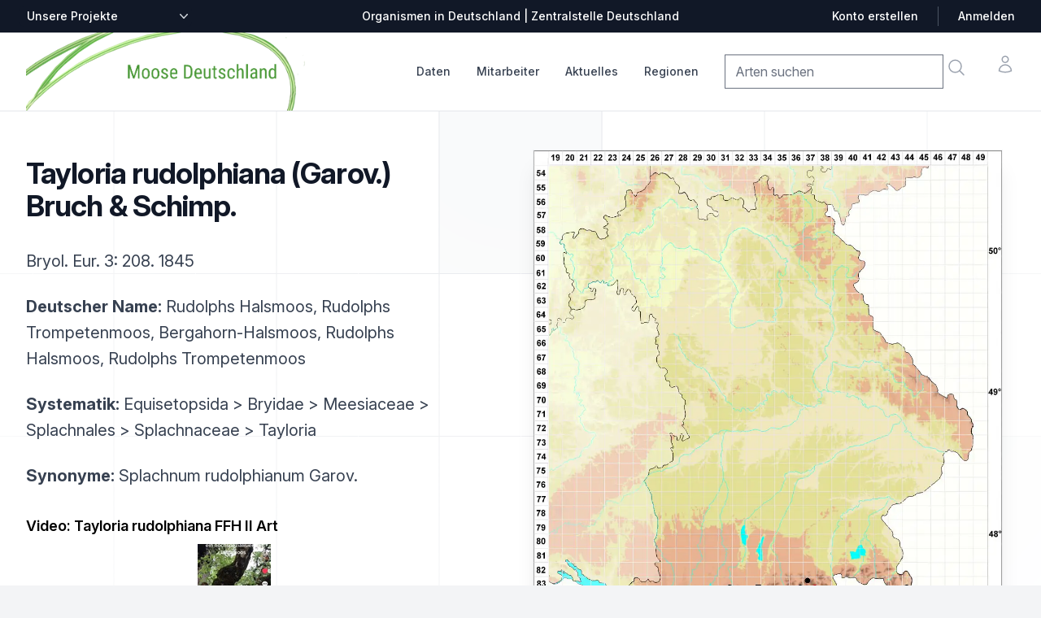

--- FILE ---
content_type: text/html; charset=utf-8
request_url: https://bayern.moose-deutschland.de/organismen/tayloria-rudolphiana-garov-bruch-schimp
body_size: 14168
content:

<!DOCTYPE html>
<html lang="de" class="h-full bg-gray-100">
    <head>
        <title>Verbreitung Tayloria rudolphiana (Garov.) Bruch &amp; Schimp.
             |
            Moose | Verbreitung, Beschreibung | Zentralstelle Deutschland
        </title>
        <link rel="shortcut icon" href="/static/%20img/favicon.ico">
        <meta charset="UTF-8">
        <meta name="viewport" content="width=device-width, initial-scale=1.0">
        <meta http-equiv="X-UA-Compatible" content="ie=edge">
        <meta name="description" content="Die Zentralstelle Deutschland stellt Verbreitungsangaben, Fotos und Beschreibungen zu Arten in Deutschland dar,
                           insbesondere zu Flechten, Moosen und Pilzen.">
        
        

<link rel="stylesheet" href="/static/css/dist/styles.css">




        <link rel="stylesheet" href="https://rsms.me/inter/inter.css">
        <script src=/static/mezzanine/js/jquery-3.4.1.js></script>
        <script src="/static/js/centralstation.js"></script>
    </head>
    <body class="h-full bg-gray-50 font-sans leading-normal tracking-normal">
        <div class="bg-white">
    <!--
    Mobile menu

    Off-canvas menu for mobile, show/hide based on off-canvas menu state.
  -->
    <div id="modalmenu" class="relative z-50 hidden" role="dialog" aria-modal="true">
        <!--
      Off-canvas menu backdrop, show/hide based on off-canvas menu state.

      Entering: "transition-opacity ease-linear duration-300"
        From: "opacity-0"
        To: "opacity-100"
      Leaving: "transition-opacity ease-linear duration-300"
        From: "opacity-100"
        To: "opacity-0"
    -->
        <div class="fixed inset-0 bg-black bg-opacity-25"></div>

        <div class="fixed inset-0 z-40 flex">
            <!--
        Off-canvas menu, show/hide based on off-canvas menu state.

        Entering: "transition ease-in-out duration-300 transform"
          From: "-translate-x-full"
          To: "translate-x-0"
        Leaving: "transition ease-in-out duration-300 transform"
          From: "translate-x-0"
          To: "-translate-x-full"
      -->
            <div class="relative flex w-full max-w-xs flex-col overflow-y-auto bg-white pb-12 shadow-xl">
                <div class="flex px-4 pb-2 pt-5">
                    <button type="button"
                        class="-m-2 inline-flex items-center justify-center rounded-md p-2 text-gray-400"
                        onclick="mM = getElementById('modalmenu'); mM.classList.toggle('hidden'); return false;">
                        <span class="sr-only">Close menu</span>
                        <svg class="h-6 w-6" fill="none" viewBox="0 0 24 24" stroke-width="1.5" stroke="currentColor"
                            aria-hidden="true">
                            <path stroke-linecap="round" stroke-linejoin="round" d="M6 18L18 6M6 6l12 12" />
                        </svg>
                    </button>
                </div>

                <!-- Links -->
                <div class="mt-2">
                    <div class="border-b border-gray-200">
                        <div class="-mb-px flex space-x-8 px-4" aria-orientation="horizontal" role="tablist">
                            <!-- Selected: "border-indigo-600 text-indigo-600", Not Selected: "border-transparent text-gray-900" -->
                            <button id="tabs-1-tab-1"
                                class="border-transparent text-gray-900 flex-1 whitespace-nowrap border-b-2 px-1 py-4 text-base font-medium"
                                aria-controls="tabs-1-panel-1" role="tab" type="button"><a
                                    href="/organismen/">Checkliste</a></button>
                            <!-- Selected: "border-indigo-600 text-indigo-600", Not Selected: "border-transparent text-gray-900" -->
                            <button id="tabs-1-tab-2"
                                class="border-transparent text-gray-900 flex-1 whitespace-nowrap border-b-2 px-1 py-4 text-base font-medium"
                                aria-controls="tabs-1-panel-2" role="tab" type="button"><a
                                    href="/mitarbeiter/">Mitarbeiter</a></button>
                        </div>
                    </div>

                    <!-- 'Women' tab panel, show/hide based on tab state. -->
                    <div id="tabs-1-panel-1" class="space-y-12 px-4 pb-6 pt-10" aria-labelledby="tabs-1-tab-1"
                        role="tabpanel" tabindex="0">
                        <div class="grid grid-cols-1 items-start gap-x-6 gap-y-10">
                            <div class="grid grid-cols-1 gap-x-6 gap-y-10">

                                <div>
                                    <p id="mobile-brand-heading" class="font-medium text-gray-900">Daten</p>
                                    <ul role="list" aria-labelledby="mobile-brand-heading" class="mt-6 space-y-6">
                                        <li class="flex">
                                            <a href="/organismen/" class="text-gray-500">Checkliste</a>
                                        </li>
                                        <li class="flex">
                                            <a href="/daten/summenkarten/" class="text-gray-500">Summenkarten</a>
                                        </li>
                                        <li class="flex">
                                            <a href="/daten/bearbeitungsstand" class="text-gray-500">Bearbeitungsstand</a>
                                        </li>
                                    </ul>
                                </div>


                                <div class="grid grid-cols-1 gap-x-6 gap-y-10">
                                    <div>
                                        <p id="mobile-collection-heading" class="font-medium text-gray-900">Das Projekt
                                        </p>
                                        <ul role="list" aria-labelledby="mobile-collection-heading"
                                            class="mt-6 space-y-6">
                                            <li class="flex">
                                                <a href="/mitarbeiter/" class="text-gray-500">Mitarbeiter</a>
                                            </li>
                                            <li class="flex">
                                                <a href="/artikel/unterstuetzen/" class="text-gray-500">
                                                    Mitmachen: Kartieren &amp; Daten pflegen
                                                </a>
                                            </li>
                                            <li class="flex">
                                                <a href="/mitarbeiter/was-f%C3%BCr-aufgaben-hat-ein-regionalstellenleiter/" class="text-gray-500">
                                                    Aufgaben der Regionalstellenleiter
                                                </a>
                                            </li>

                                        </ul>
                                    </div>
                                </div>

                                <div class="grid grid-cols-1 gap-x-6 gap-y-10">
                                    <div>
                                        <p id="mobile-collection-heading" class="font-medium text-gray-900">
                                        Aktuelles
                                        </p>
                                        <ul role="list" aria-labelledby="mobile-collection-heading"
                                            class="mt-6 space-y-6">
                                            <li class="flex">
                    <a href="/artikel/thema/video/" class="text-gray-500"
                      >Videos</a
                    >
                                            </li>
                                            <li class="flex">
                    <a href="/artikel/thema/exkursion/" class="text-gray-500"
                      >Exkursionen</a
                    >
                                            </li>
                                            <li class="flex">
                    <a href="/artikel/thema/video/" class="text-gray-500"
                      >Aktuelles</a
                    >
                                            </li>
                       <!--                     <li class="flex">
                    <a href="/artikel/thema/medienberichte/" class="text-gray-500"
                      >Medienberichte</a
                    >-->
                                            </li>
                                            <li class="flex">
                    <a href="/artikel/thema/ankündigung/" class="text-gray-500"
                      >Ankündigungen</a
                    >
                                            </li>
<!--                                            <li class="flex">
                    <a href="/artikel/thema/bestimmung-tipps/" class="text-gray-500"
                      >Bestimmung / Tipps</a
                    >-->
                                            </li>
                                            </li>


                                            <li class="flex">
                                                <a href="/artikel/thema/angebote/"
                                                class="text-gray-500">Angebote / Verkäufe</a>
                                            </li>
                                        </ul>
                                    </div>
                                </div>

                                <div>
                                    <p id="mobile-featured-heading-0" class="font-medium text-gray-900">Tabellen &
                                        Listen</p>
                                    <ul role="list" aria-labelledby="mobile-featured-heading-0" class="mt-6 space-y-6">
                                        <li class="flex">
                                            <a href="/downloads/fehllisten/arten" class="text-gray-500">Fehlliste Arten</a>
                                        </li>
                                        <li class="flex">
                                            <a href="/dokumente/tabellen/downloads/" class="text-gray-500">Downloads</a>
                                        </li>
                                    </ul>
                                </div>

                            </div>
                        </div>
                    </div>
                </div>

                <div class="space-y-6 border-t border-gray-200 px-4 py-6">
                    <form>
                        <div class="inline-block">
                            <label for="mobile-currency" class="sr-only">Zentralstellen-Projekte</label>
                            <div
                                class="group relative -ml-2 rounded-md border-transparent focus-within:ring-2 focus-within:ring-white">
                                <select id="mobile-other-projects" name="other-projects"
                        onchange="addr=$('#mobile-other-projects').val();if (addr != '') window.location=addr;return true;"
                                    class="flex items-center rounded-md border-transparent bg-none py-0.5 pl-2 pr-5 text-sm font-medium text-gray-700 focus:border-transparent focus:outline-none focus:ring-0 group-hover:text-gray-800">
                        <option>Unsere Projekte</option>
					<option value="https://bayern.moose-deutschland.de/">Moose</option>
					<option value="https://bayern.flechten-deutschland.de/">Flechten</option>
					<option value="https://www.pilze-deutschland.de/">Pilze (DGfM e. V.)</option>
					<option value="https://www.pilze-ammersee.de/">Pilze (BMG e. V.)</option>
					<option value="/artikel/unterstuetzen/">Daten erfassen
                                </select>
                                <div class="pointer-events-none absolute inset-y-0 right-0 flex items-center">
                                    <svg class="h-5 w-5 text-gray-500" viewBox="0 0 20 20" fill="currentColor"
                                        aria-hidden="true">
                                        <path fill-rule="evenodd"
                                            d="M5.23 7.21a.75.75 0 011.06.02L10 11.168l3.71-3.938a.75.75 0 111.08 1.04l-4.25 4.5a.75.75 0 01-1.08 0l-4.25-4.5a.75.75 0 01.02-1.06z"
                                            clip-rule="evenodd" />
                                    </svg>
                                </div>
                            </div>
                        </div>
                    </form>
                </div>
            </div>
        </div>
    </div>

        <header class="relative z-0">
            <!-- Top navigation -->
<div class="bg-gray-900">
    <div class="mx-auto flex h-10 max-w-7xl items-center justify-between px-4 sm:px-6 lg:px-8">
        <form class="hidden lg:block lg:flex-1">
            <div class="flex">
                <label for="desktop-currency" class="sr-only">Zentralstellen-Projekte</label>
                <div
                    class="group relative -ml-2 rounded-md border-transparent bg-gray-900 focus-within:ring-2 focus-within:ring-white">
                    <select id="other-projects" name="other_projects"
                        onchange="addr=$('#other-projects').val();if (addr != '') window.location=addr;return true;"
                        class="flex items-center rounded-md border-transparent bg-gray-900 bg-none py-0.5 pl-2 pr-5 text-sm font-medium text-white focus:border-transparent focus:outline-none focus:ring-0 group-hover:text-gray-100">
                        <option>Unsere Projekte</option>
                        <option value="https://bayern.moose-deutschland.de/">Moose</option>
                        <option value="https://bayern.flechten-deutschland.de/">Flechten</option>
                        <option value="https://www.pilze-deutschland.de/">Pilze (DGfM e. V.)</option>
                        <option value="https://www.pilze-ammersee.de/">Pilze (BMG e. V.)</option>
                        <option value="/artikel/unterstuetzen/">Daten erfassen
                        </option>
                        <option value="https://www.zentralstelle-deutschland.de/zd/">Zentralstelle Deutschland</option>
                    </select>
                    <div class="pointer-events-none absolute inset-y-0 right-0 flex items-center">
                        <svg class="h-5 w-5 text-gray-300" viewBox="0 0 20 20" fill="currentColor" aria-hidden="true">
                            <path fill-rule="evenodd"
                                d="M5.23 7.21a.75.75 0 011.06.02L10 11.168l3.71-3.938a.75.75 0 111.08 1.04l-4.25 4.5a.75.75 0 01-1.08 0l-4.25-4.5a.75.75 0 01.02-1.06z"
                                clip-rule="evenodd" />
                        </svg>
                    </div>
                </div>
            </div>
        </form>

        <p class="flex-1 text-center text-sm font-medium text-white lg:flex-none">Organismen in Deutschland |
            Zentralstelle Deutschland</p>

        <div class="hidden lg:flex lg:flex-1 lg:items-center lg:justify-end lg:space-x-6">
            <a href="/artikel/anmeldung/"
                class="text-sm font-medium text-white hover:text-gray-100">Konto erstellen</a>
            <span class="h-6 w-px bg-gray-600" aria-hidden="true"></span>
            <a href="/artikel/anmeldung/"
                class="text-sm font-medium text-white hover:text-gray-100">Anmelden</a>
        </div>
    </div>
</div>

        </header>
        <main class="z-10">
            <nav aria-label="Top">
                <!-- Secondary navigation -->
<div class="bg-white">
  <div class="border-b border-gray-200">
    <div class="mx-auto max-w-7xl px-4 sm:px-6 lg:px-8">
      <div class="flex h-24 items-center justify-between">
        <!-- Mobile menu and search (lg-) -->
        <div class="flex flex-1 items-center lg:hidden">
          <!-- Mobile menu toggle, controls the 'mobileMenuOpen' state. -->
          <button
            type="button"
            class="-ml-2 rounded-md bg-white p-2 text-gray-400"
            onclick="mM = getElementById('modalmenu'); mM.classList.toggle('hidden'); return false;"
          >
            <span class="sr-only">Open menu</span>
            <svg
              class="h-6 w-6"
              fill="none"
              viewBox="0 0 24 24"
              stroke-width="1.5"
              stroke="currentColor"
              aria-hidden="true"
            >
              <path
                stroke-linecap="round"
                stroke-linejoin="round"
                d="M3.75 6.75h16.5M3.75 12h16.5m-16.5 5.25h16.5"
              />
            </svg>
          </button>

          <!-- Search -->
                  <form id="mobile-search"
                    action="/organismen/"
                    class="navbar-search pull-right input-append"
                  >
                    <input
                      class="search-query"
                      placeholder="Arten suchen"
                      type="text"
                      name="qstring"
                      value=""
                    />
                  </form>
          <a onclick="document.getElementById('mobile-search').submit();return false;"
            class="ml-2 p-2 text-gray-400 hover:text-gray-500"
          >
            <span class="sr-only">Suche</span>
            <svg
              class="h-6 w-6"
              fill="none"
              viewBox="0 0 24 24"
              stroke-width="1.5"
              stroke="currentColor"
              aria-hidden="true"
            >
              <path
                stroke-linecap="round"
                stroke-linejoin="round"
                d="M21 21l-5.197-5.197m0 0A7.5 7.5 0 105.196 5.196a7.5 7.5 0 0010.607 10.607z"
              />
            </svg>
          </a>
        </div>

        <!-- Logo (lg-) -->
        <a href="/" class="lg:hidden">
          <span class="sr-only">Zentralstelle Deutschland</span>
          <img
            class="h-7"
            isrc="/static/img/logo_z_greentrans__150.png"
            src="/static/img/logo-moose-icon.png"
            alt="Logo Zentralstelle Deutschland"
            class="h-8 w-auto"
          />
        </a>

        <!-- Logo (lg+) -->
        <div class="hidden lg:flex grow lg:items-center">
          <a href="/">
            <span class="sr-only">Startseite</span>
            <img
              class="h-24 w-auto"
              src="/static/img/logo-moose-deutschland.png"
              alt="Logo Zentralstelle Deutschland"
            />
          </a>
        </div>

        <div class="hidden h-full lg:flex">
          <!-- Mega menus -->
          <div class="ml-8">
            <div class="flex h-full justify-center space-x-8">
              <div class="flex">
                <div class="relative flex">
                  <!-- Item active: "border-indigo-600 text-indigo-600", Item inactive: "border-transparent text-gray-700 hover:text-gray-800" -->
                  <button
                    type="button"
                    onclick="$('#datamenu').toggle();$('#mitarbeiter-menu').hide();$('#aktuelles-menu').hide();$('#regionen-menu').hide();return false;"
                    class="border-transparent text-gray-700 hover:text-gray-800 relative z-10 -mb-px flex items-center border-b-2 pt-px text-sm font-medium transition-colors duration-200 ease-out"
                    aria-expanded="false"
                  >
                    Daten
                  </button>
                </div>
                <div
                  id="datamenu"
                  class="absolute left-1/2 z-999 mt-20 flex w-screen max-w-min -translate-x-1/2 px-4 hidden z-50"
                >
                  <div
                    class="w-56 shrink bg-white p-4 text-sm font-semibold leading-6 text-gray-900 shadow-lg ring-1 ring-gray-900/5"
                  >
                    <a
                      href="/organismen/"
                      class="block p-2 hover:text-indigo-600"
                      >Checkliste</a
                    >
                    <a
                      href="/daten/summenkarten/"
                      class="block p-2 hover:text-indigo-600"
                      >Summenkarten</a
                    >
                    <a
                      href="/daten/bearbeitungsstand"
                      class="block p-2 hover:text-indigo-600"
                      >Bearbeitungsstand</a
                    >
                    <a
                      href="/daten/literatur/"
                      class="block p-2 hover:text-indigo-600"
                      >Literaturnachweise</a
                    >
                    <a
                      href="/daten/herbaria/"
                      class="block p-2 hover:text-indigo-600"
                      >Herbare</a
                    >
                    <a
                      href="/daten/gelaendelisten/"
                      class="block p-2 hover:text-indigo-600"
                      >Geländelisten</a
                    >
                  </div>
                </div>
              </div>
              <div class="flex">
                <div class="relative flex">
                  <!-- Item active: "border-indigo-600 text-indigo-600", Item inactive: "border-transparent text-gray-700 hover:text-gray-800" -->
                  <button
                    type="button"
                    onclick="$('#datamenu').hide();$('#mitarbeiter-menu').toggle();$('#aktuelles-menu').hide();$('#regionen-menu').hide();return false;"
                    class="border-transparent text-gray-700 hover:text-gray-800 relative z-10 -mb-px flex items-center border-b-2 pt-px text-sm font-medium transition-colors duration-200 ease-out"
                    aria-expanded="false"
                  >
                    Mitarbeiter
                  </button>
                </div>
                <div
                  id="mitarbeiter-menu"
                  class="absolute left-1/2 z-999 mt-20 flex w-screen max-w-min -translate-x-1/2 px-4 hidden z-50"
                >
                  <div
                    class="w-56 shrink bg-white p-4 text-sm font-semibold leading-6 text-gray-900 shadow-lg ring-1 ring-gray-900/5"
                  >
                    <a
                      href="/mitarbeiter/regionalstellenleiter/4"
                      class="block p-2 hover:text-indigo-600"
                      >Regionalstellenleiter</a
                    >
                    <a
                      href="/mitarbeiter/"
                      class="block p-2 hover:text-indigo-600"
                      >Mitwirkende</a
                    >
                    <a
                      href="/mitarbeiter/fotografen/3"
                      class="block p-2 hover:text-indigo-600"
                      >Fotografen</a
                    >
                    <a
                      href="/artikel/unterstuetzen/"
                      class="block p-2 hover:text-indigo-600"
                      >Mitmachen: Kartieren &amp; Daten pflegen</a
                    >
                    <a
                      class="block p-2 hover:text-indigo-600"
                      href="/mitarbeiter/was-f%C3%BCr-aufgaben-hat-ein-regionalstellenleiter/"
                      >Aufgaben der Regionalstellenleiter</a
                    >
                  </div>
                </div>
              </div>
              <div class="flex">
                <div class="relative flex">
                  <!-- Item active: "border-indigo-600 text-indigo-600", Item inactive: "border-transparent text-gray-700 hover:text-gray-800" -->
                  <button
                    type="button"
                    onclick="$('#datamenu').hide();$('#mitarbeiter-menu').hide();$('#aktuelles-menu').toggle();$('#regionen-menu').hide();return false;"
                    class="border-transparent text-gray-700 hover:text-gray-800 relative z-10 -mb-px flex items-center border-b-2 pt-px text-sm font-medium transition-colors duration-200 ease-out"
                    aria-expanded="false"
                  >
                    Aktuelles
                  </button>
                </div>
                <div
                  id="aktuelles-menu"
                  class="absolute left-1/2 z-999 mt-20 flex w-screen max-w-min -translate-x-1/2 px-4 hidden z-50"
                >
                  <div
                    class="w-56 shrink bg-white p-4 text-sm font-semibold leading-6 text-gray-900 shadow-lg ring-1 ring-gray-900/5"
                  >
                    <a href="/artikel/thema/video/" class="block p-2 hover:text-indigo-600"
                      >Videos</a
                    >
                    <a href="/artikel/thema/exkursion/" class="block p-2 hover:text-indigo-600"
                      >Exkursionen</a
                    >
                    <a href="/artikel/thema/aktuelles/" class="block p-2 hover:text-indigo-600"
                      >Aktuelles</a>
                    <a href="/artikel/thema/ankündigung/" class="block p-2 hover:text-indigo-600"
                      >Ankündigungen</a
                    >
                    <a href="/artikel/thema/angebote/" class="block p-2 hover:text-indigo-600"
                      >Angebote / Verkäufe</a
                    >
                    <a href="/artikel/" class="block p-2 hover:text-indigo-600"
                      >Alle</a
                    >
                  </div>
                </div>
              </div>

              <div class="flex">
                <div class="relative flex">
                  <!-- Item active: "border-indigo-600 text-indigo-600", Item inactive: "border-transparent text-gray-700 hover:text-gray-800" -->
                  <button
                    type="button"
                    onclick="$('#datamenu').hide();$('#mitarbeiter-menu').hide();$('#aktuelles-menu').hide();$('#regionen-menu').toggle();return false;"
                    class="border-transparent text-gray-700 hover:text-gray-800 relative z-10 -mb-px flex items-center border-b-2 pt-px text-sm font-medium transition-colors duration-200 ease-out"
                    aria-expanded="false"
                  >
                    Regionen
                  </button>
                </div>
                <div
                  id="regionen-menu"
                  class="absolute left-1/2 z-999 mt-20 flex w-screen max-w-min -translate-x-1/2 px-4 hidden z-50"
                >
                  <div
                    class="w-56 shrink bg-white p-4 text-sm font-semibold leading-6 text-gray-900 shadow-lg ring-1 ring-gray-900/5"
                  >
                    <a
                      class="block p-2 hover:text-indigo-600"
                      href="https://baden-wuerttemberg.moose-deutschland.de/"
                      >Baden-Württemberg</a
                    >
                    <a
                      class="block p-2 hover:text-indigo-600"
                      href="https://bayern.moose-deutschland.de/"
                      >Bayern</a
                    >
                    <a
                      class="block p-2 hover:text-indigo-600"
                      href="https://allgaeu.moose-deutschland.de/"
                      >Allgäu</a
                    >
                    <a
                      class="block p-2 hover:text-indigo-600"
                      href="https://thueringen.moose-deutschland.de/"
                      >Thüringen</a
                    >
                    <a
                      class="block p-2 hover:text-indigo-600"
                      href="https://www.moose-deutschland.de/"
                      >Bundesgebiet</a
                    >
                  </div>
                </div>
              </div>
            </div>
          </div>

          <div class="flex flex-1 items-center justify-end">
            <div class="flex items-center lg:ml-8">
              <div class="flex space-x-8">
                <div class="hidden lg:flex">
                  <form id="desktop-search"
                    action="/organismen/"
                    class="navbar-search pull-right input-append"
                  >
                    <input
                      class="search-query"
                      placeholder="Arten suchen"
                      type="text"
                      name="qstring"
                      value=""
                    />
                  </form>
                  <a onclick="document.getElementById('desktop-search').submit();return false;"
                    class="-m-1 p-2 text-gray-400 hover:text-gray-500"
                  >
                    <span class="sr-only">Suche</span>
                    <svg
                      class="h-6 w-6"
                      fill="none"
                      viewBox="0 0 24 24"
                      stroke-width="1.5"
                      stroke="currentColor"
                      aria-hidden="true"
                    >
                      <path
                        stroke-linecap="round"
                        stroke-linejoin="round"
                        d="M21 21l-5.197-5.197m0 0A7.5 7.5 0 105.196 5.196a7.5 7.5 0 0010.607 10.607z"
                      />
                    </svg>
                  </a>
                </div>

                <div class="flex">
                  <a
                    href="#"
                    class="-m-2 p-2 text-gray-400 hover:text-gray-500"
                  >
                    <span class="sr-only">Konto</span>
                    <svg
                      class="h-6 w-6"
                      fill="none"
                      viewBox="0 0 24 24"
                      stroke-width="1.5"
                      stroke="currentColor"
                      aria-hidden="true"
                    >
                      <path
                        stroke-linecap="round"
                        stroke-linejoin="round"
                        d="M15.75 6a3.75 3.75 0 11-7.5 0 3.75 3.75 0 017.5 0zM4.501 20.118a7.5 7.5 0 0114.998 0A17.933 17.933 0 0112 21.75c-2.676 0-5.216-.584-7.499-1.632z"
                      />
                    </svg>
                  </a>
                </div>
              </div>
            </div>
          </div>
        </div>
      </div>
    </div>
  </div>
</div>

            </nav>
            

<div class="relative isolate overflow-hidden bg-white px-6 py-8 sm:py-12 lg:overflow-visible lg:px-0">
    <div class="absolute inset-0 overflow-hidden">
        <svg class="absolute left-[max(50%,25rem)] top-0 h-[64rem] w-[128rem] -translate-x-1/2 stroke-gray-200 [mask-image:radial-gradient(64rem_64rem_at_top,white,transparent)]"
            aria-hidden="true">
            <defs>
                <pattern id="e813992c-7d03-4cc4-a2bd-151760b470a0" width="200" height="200" x="50%" y="-1"
                    patternUnits="userSpaceOnUse">
                    <path d="M100 200V.5M.5 .5H200" fill="none" />
                </pattern>
            </defs>
            <svg x="50%" y="-1" class="overflow-visible fill-gray-50">
                <path
                    d="M-100.5 0h201v201h-201Z M699.5 0h201v201h-201Z M499.5 400h201v201h-201Z M-300.5 600h201v201h-201Z"
                    stroke-width="0" />
            </svg>
            <rect width="100%" height="100%" stroke-width="0" fill="url(#e813992c-7d03-4cc4-a2bd-151760b470a0)" />
        </svg>
    </div>
    <div
        class="relative mx-auto grid max-w-2xl grid-cols-1 gap-x-8 gap-y-16 lg:mx-0 lg:max-w-none lg:grid-cols-2 lg:items-start lg:gap-y-10">

        

<div
    class="lg:col-span-2 lg:col-start-1 lg:row-start-1 lg:mx-auto lg:grid lg:w-full lg:max-w-7xl lg:grid-cols-2 lg:gap-x-8 lg:px-8">
    <div class="lg:pr-4">
        <div class="lg:max-w-lg">
            <h1 class="mt-2 text-3xl font-bold tracking-tight text-gray-900 sm:text-4xl">Tayloria rudolphiana (Garov.) Bruch &amp; Schimp.</h1>
            <h2></h2>
            
            
            
            <p class="mt-6 text-xl leading-8 text-gray-700">
                
                
                Bryol. Eur. 3: 208. 1845
                
            </p>
            
            
            
            
            
            
            
            

            <p class="mt-6 text-xl leading-8 text-gray-700">
                <strong>Deutscher Name:</strong> Rudolphs Halsmoos, Rudolphs Trompetenmoos, Bergahorn-Halsmoos, Rudolphs Halsmoos, Rudolphs Trompetenmoos
            </p>

            <p class="mt-6 text-xl leading-8 text-gray-700">
                <strong>Systematik:</strong> 
                Equisetopsida
                 &gt; Bryidae
                 &gt; Meesiaceae
                 &gt; Splachnales
                 &gt; Splachnaceae
                 &gt; Tayloria
            </p>

            
            <p class="mt-6 text-xl leading-8 text-gray-700">
                <strong>Synonyme:</strong>
                Splachnum rudolphianum Garov.
            </p>
            

             
<div class="relative w-full mx-auto mt-8">
  
  <h3 class="text-lg font-semibold">Video: Tayloria rudolphiana FFH II Art</h3>
  <a href="/artikel/tayloria-rudolphiana-ffh-ii-art/">
    <img
      class="mt-2 img-thumbnail pull-left mx-auto max-w-[50%]"
      alt="Tayloria rudolphiana FFH II Art"
      src="/media/uploads/blog/.thumbnails/tayloria_rudolphiana_video.jpeg/tayloria_rudolphiana_video-90x90.jpeg"
    />
  </a>
  
</div>


            

    <div class="relative w-full mx-auto mt-8">
        
        <div class="slide relative">
            <img class="w-full object-cover my-auto"
                src="/media/CACHE/images/taxref_photos/2017_09_29_013814nn/57fbc42588441d25ec892022d98ba53f.webp"
                alt="Standort | Foto von Stefan Gey"
                
                onclick="openModal('/media/CACHE/images/taxref_photos/2017_09_29_013814nn/57fbc42588441d25ec892022d98ba53f.webp')"
            />
            <div class="w-full px-5 py-1 bg-gray-900 text-center text-white">
              
            </div>
        </div>
       
        <div class="slide relative">
            <img class="w-full object-cover my-auto"
                src="/media/CACHE/images/taxref_photos/oldmoose/Tayloria_rudolphiana_Sto_Hinterstein_I_050904/5b89e89ae5ceebf804cb99f5179408f4.webp"
                alt="Standort | Foto von Dr. Oliver Dürhammer"
                loading="lazy"
                onclick="openModal('/media/CACHE/images/taxref_photos/oldmoose/Tayloria_rudolphiana_Sto_Hinterstein_I_050904/5b89e89ae5ceebf804cb99f5179408f4.webp')"
            />
            <div class="w-full px-5 py-1 bg-gray-900 text-center text-white">
              <br/>Hinterstein
            </div>
        </div>
       
        <div class="slide relative">
            <img class="w-full object-cover my-auto"
                src="/media/CACHE/images/taxref_photos/oldmoose/Tayloria_rudolphiana_Hinterstein_klein_0509044/b40d9480b342cd8b37c7449bf9c7e7d2.webp"
                alt="Habitus | Foto von Dr. Oliver Dürhammer"
                loading="lazy"
                onclick="openModal('/media/CACHE/images/taxref_photos/oldmoose/Tayloria_rudolphiana_Hinterstein_klein_0509044/b40d9480b342cd8b37c7449bf9c7e7d2.webp')"
            />
            <div class="w-full px-5 py-1 bg-gray-900 text-center text-white">
              Habitus <br/>Hinterstein, Allg&auml;uer Alpen
            </div>
        </div>
       
        <div class="slide relative">
            <img class="w-full object-cover my-auto"
                src="/media/CACHE/images/taxref_photos/2017_09_29_013706n/7d591dc6e8d12370aba9ba74d1694257.webp"
                alt="Habitus | Foto von Stefan Gey"
                loading="lazy"
                onclick="openModal('/media/CACHE/images/taxref_photos/2017_09_29_013706n/7d591dc6e8d12370aba9ba74d1694257.webp')"
            />
            <div class="w-full px-5 py-1 bg-gray-900 text-center text-white">
              
            </div>
        </div>
       
        <a class="absolute left-0 top-1/2 p-4 -translate-y-1/2 bg-black/30 hover:bg-black/50 text-white hover:text-amber-500 cursor-pointer"
            onclick="photosMoveSlide(-1)">❮</a>
        <a class="absolute right-0 top-1/2 p-4 -translate-y-1/2 bg-black/30 hover:bg-black/50 text-white hover:text-amber-500 cursor-pointer"
            onclick="photosMoveSlide(1)">❯</a>
    </div>
    <div class="flex justify-center items-center space-x-5 mt-4">
        
        <div class="dot w-4 h-4 rounded-full cursor-pointer" onclick="photoCurrentSlide(1)"></div>
       
        <div class="dot w-4 h-4 rounded-full cursor-pointer" onclick="photoCurrentSlide(2)"></div>
       
        <div class="dot w-4 h-4 rounded-full cursor-pointer" onclick="photoCurrentSlide(3)"></div>
       
        <div class="dot w-4 h-4 rounded-full cursor-pointer" onclick="photoCurrentSlide(4)"></div>
       
    </div>

    <!-- Modal for enlarged image -->
    <div id="myModal" class="fixed inset-0 bg-black bg-opacity-75 flex items-center justify-center hidden z-50" onclick="closeModal()">
        <img class="modal-content max-w-full max-h-full" id="modalImage">
        <div id="caption" class="text-white text-center mt-2"></div>
    </div>

    <script>
     var slideIndex = 1;
     $(document).ready(
         photosInitSlide()
     );

     function openModal(imageUrl) {
         document.getElementById("myModal").classList.remove("hidden");
         document.getElementById("modalImage").src = imageUrl;
     }

     function closeModal() {
         document.getElementById("myModal").classList.add("hidden");
     }
    </script>




        </div>
    </div>
</div>

        

<div id="rightmap"
    class="-ml-12 -mt-12 p-12 lg:sticky lg:top-4 lg:col-start-2 lg:row-span-2 lg:row-start-1 lg:overflow-hidden">
    <a onclick="$('#grossansicht').show();return false;">
        <img class="w-full max-w-xl bg-gray-900 shadow-xl ring-1 ring-gray-400/10"
            src="/media/pillow/5/karte_organism_30101541.webp" alt="Verbreitungskarte" />
    </a>
    
    <p class="text-md mt-4">
        In unserer Datenbank gibt es 44 Datens&auml;tze
        .
    </p>
    

    
    <span class="map_hint text-sm">Bitte klicken Sie die Karte für Details.</span>
    
    <div class="map_hint text-sm" style="width: 250px;">
        <ul class="binnen-dropdown">
    
            <li class="dropdown right mt-8">
                <a href="https://www.moose-deutschland.de/media/pillow/4/karte_organism_30101541.webp"
                    target="_blank">
                    Verbreitung in Deutschland:
                    <img src="/static/img/maps/Deutschland_Grundkarte_x190.webp" class="h-[190px] mt-4"
                        alt="Vorschaukarte mit Verlinkung zur Verbreitung Deutschland">
                </a>
            </li>
    
            <li class="dropdown mt-8"><button class="dropdown-toggle bg-green-700 px-6 py-2 text-white text-xs"
                    onclick="mM = getElementById('dd-map-choice-export'); mM.classList.toggle('hidden'); return false;">
                    Verbreitungskarte speichern als …</button>
                <ul id="dd-map-choice-export" class="dropdown-menu ml-8 hidden">
                    <li><a href="/media/pillow/5/karte_organism_30101541.webp"
                            target="_blank">↦ Großansicht (WEBP-Grafik)</a></li>
                    <li><a href="https://bayern.moose-deutschland.de/organismen/print/tayloria-rudolphiana-garov-bruch-schimp">↦ PDF</a></li>
                </ul>
            </li>
        </ul>
    </div>
    
            <li class="hidden dropdown"><a class="dropdown-toggle mt-8" <a data-toggle="lightbox"
                    onclick="$('#grossansicht-deutschland').show();return false;" href="#grossansicht_deutschland">
                    <img src="/media/maps/Deutschland_Grundkarte_x190.webp" class="h-[190px] mt-4"
                        alt="Vorschaukarte mit Verlinkung zur Verbreitung Deutschland">
                    [ Verbreitung in Deutschland ]
                </a>
            </li>
    

    
    <div class="clear-both w-[400px] mt-8">
        <h3 class="pb-2">Fertilität</h3>
        <canvas id="fertilityChart"></canvas>
    </div>
    <script src="https://cdn.jsdelivr.net/npm/chart.js"></script>
    <script>
    const ctx = document.getElementById('fertilityChart');
    new Chart(ctx, {
        type: 'bar',
        data: {
        labels: ['Jan', 'Feb', 'Mär', 'Apr', 'Mai', 'Jun', 'Jul', 'Aug', 'Sep', 'Okt', 'Nov', 'Dez'],
        datasets: [
        
        
        {
            label: 'c. fr. (10 von 44 Datensätzen mit Angabe)',
            data: [0, 0, 0, 0, 0, 0, 0, 1, 6, 3, 0, 0],
            backgroundColor: '#56b39a',
            borderWidth: 1
        },
        
        
        
        ]},
        options: {
        scales: {
            y: {
            beginAtZero: true
            }
        }
        }
    });
    </script>
    

    
    <div class="clear-both w-[400px] mt-8">
        <h3 class="pb-2">Höhenverteilung</h3>
        <canvas id="altitudesChart"></canvas>
    </div>
    
    
    <script>
    const altctx = document.getElementById('altitudesChart');
    new Chart(altctx, {
        type: 'bar',
        data: {
        labels:  ['Planar', 'Kollin', 'Submontan', 'Montan', 'Hochmontan', 'Subalpin', 'Alpin', 'Nival'],
        datasets: [{
            label: 'Höhenstufen (17 von 44 Datensätzen mit Angabe)',
            data: [0, 0, 1, 0, 10, 6, 0, 0],
            borderWidth: 1
        }]
        },
        options: {
        scales: {
            y: {
            beginAtZero: true
            }
        }
        }
    });
    </script>
    

</div>

        

<div id="grossansicht-deutschland"
     class="relative z-999 lightbox hidden fade"
     tabindex="-1"
     role="dialog"
     aria-modal="true">
    <div class="fixed inset-0 bg-gray-500 bg-opacity-90 transition-opacity"></div>

    <div class="fixed inset-0 z-10 w-screen overflow-y-scroll">
        <div class="flex min-h-[70%] sm:min-h-[90%] items-end justify-center p-4 text-center sm:items-center sm:p-0">

            <div class="lightbox-content">
                <p class="float-right"><a class="text-white" onclick="$('#grossansicht-deutschland').hide();return false;">[x]
                        Schließen</a>
                </p>

                <p><b></b></p>
                    <img src="https://www.moose-deutschland.de/media/pillow/4/karte_organism_30101541.webp"
                         id="largemap_deutschland"
                         class="max-w-full w-full max-h-[90%]"
                    />
            </div>
        </div>
    </div>
</div>
<div id="grossansicht" class="relative z-999 lightbox hidden fade" tabindex="-1" role="dialog" aria-modal="true">
    <div class="fixed inset-0 bg-gray-500 bg-opacity-90 transition-opacity"></div>

    <div class="fixed inset-0 z-10 w-screen overflow-y-auto">
        <div class="flex min-h-[70%] sm:min-h-[90%] items-end justify-center p-4 text-center sm:items-center sm:p-0">

            <div class="lightbox-content">
                <p class="float-right"><a class="text-white" onclick="$('#grossansicht').hide();return false;">[x]
                        Schließen</a>
                </p>

                <p><b></b></p>
                <img src="/media/pillow/5/karte_organism_30101541.webp" id="largemap"
                    class="w-full" />
                <!--                <p id="findspot_info"
                    class="absolute bottom-0 border-4 border-green-600 right-4 bg-white w-[95%] min-h-fit md:w-[20%]">
                    <span><strong>Tayloria rudolphiana (Garov.) Bruch &amp; Schimp.</strong> |
                        
                        Synonyme:
                        
                        Splachnum rudolphianum Garov.
                        
                         |
                        
                        Deutscher Name: Rudolphs Halsmoos, Rudolphs Trompetenmoos, Bergahorn-Halsmoos, Rudolphs Halsmoos, Rudolphs Trompetenmoos
                    </span><br /><br />
                    <strong>Informationen zu den Fundstellen</strong>
                    <br />
                    Klicken Sie ein Messtischblatt / einen Quadranten an und erhalten Sie hier genauere Informationen.
                </p>
                -->
                <div class="legend_container"
                    style="position: absolute; background-color: white;display:none; font-size:7pt;text-align: left; border-top: 1px solid #eeeeee;line-height: 10pt;min-height: 200px;">
                    <div style="float: right;width:30%;"><b>Symbole</b>
                        <ul>
                            <li>Fragezeichen: Unsichere Bestimmung (cf.-Angabe)</li>
                            <li>Kreis: Literatur- oder Geländeangabe</li>
                            <li>Minus (-): Streichung einer bekannten Angabe</li>
                            <li>Quadrat: Herbarbeleg</li>
                        </ul>
                    </div>
                    <div style="float: right;width:30%;"><b>Zusätze</b>
                        <ul>
                            <li>Ausgefülltes Symbol: Zeitraum von 1980 bis heute (Aktuelle Angabe)</li>
                            <li>Leeres Symbol: Zeitraum vor 1980 (Altangabe)</li>
                            <li>Schrägstrich durch das Symbol: Ortsangabe ungenau (Geographische Unschärfe)</li>
                        </ul>
                    </div>
                    <div style="float: right;width:30%;"><b>Farben</b>
                        <ul>
                            <li>Grün: Neufund für Deutschland oder für ein Bundesland</li>
                            <li>Rot: Neue oder ergänzende Angaben seit dem Erscheinen des Moosatlas (Meinunger &
                                Schröder 2007)
                            </li>
                            <li> Schwarz: Angaben aus dem Moosatlas (Meinunger & Schröder 2007)</li>
                        </ul>
                    </div>
                    <div style="float: right;width:10%;"><b>Legende:</b><br /><a class="legend-toggle"
                            style="cursor: pointer;">(ausblenden)</a></div>
                </div>

                <div class="legend_container"
                    style="font-size:7pt;text-align: left; border-top: 1px solid #eeeeee;line-height: 10pt;">
                    <b><a class="legend-toggle" style="cursor: pointer;">Legende</a></b>
                </div>
            </div>
        </div>
    </div>
</div>



        <div
            class="lg:col-span-2 lg:col-start-1 lg:row-start-2 lg:mx-auto lg:grid lg:w-full lg:max-w-7xl lg:grid-cols-2 lg:gap-x-8 lg:px-8">
            <div class="lg:pr-4">
                <div class="max-w-xl text-base leading-7 text-gray-700 lg:max-w-lg">
                    








<div class="clear-both mt-4">
	<span id="rl_legend_switch" class="rl_legend" style="float:right; font-size: 8pt;" .">
		<button class="px-2 py-0 bg-green-700 text-white">Legende f&uuml;r Rote Liste einblenden</button>
	</span>
	<p class="text-xl tracking-tight text-gray-900">Rote Liste</p>
	<ul style="list-style: none;"> 
		<li>Deutschland (2018): 2</li>
		
		<li>FFH: II</li>
		
		<li>Bayern (2019): 3 / Alpen: 3 / kontinental: -</li>
		
	</ul>
</div>

<div id="rl_legend" class="hidden" style="width: 400px; background-color: #eeeeee; font-size: 10pt; padding: 10px;">

	<span style="float: right;margin-bottom:15px;" class="rl_legend">[ x ]</span>
	<button class="cursor-pointer bg-green-700 px-2 text-white" onclick="$('.rl-tab').hide();$('#rl-by').show();">Bayern 2019</button>
	<button  class="cursor-pointer bg-green-700 px-2 text-white" onclick="$('.rl-tab').hide();$('#rl-de-2018').show();">Deutschland 2018</button>

	<div id="rl-th" class="rl-tab" style="display:none;">
		<h3 class="text-xs font-bold">Abkürzungsverzeichnis zu MEINUNGER & SCHRÖDER (2000)</h3>
		<em>Gefährdungskategorien</em>
		<br />
		0: Ausgestorben, ausgerottet oder verschollen
		<br />
		1: Vom Aussterben bedroht
		<br />
		2: Stark gefährdet
		<br />
		3: Gefährdet
		<br />
		R: Extrem selten
		<br />
		G: Gefährdung anzunehmen, aber Status unbekannt
		<br />
		<br />
		<em>Bemerkungen</em>
		<br />
		§: Nach § 20 a Abs. 5 BNatschG bzw. § 18 ThürNatG besonders geschützt
		<br />
		§§: Nach § 20 a Abs. 5 BNatschG streng geschützt
		<br />
		EU: Arten des Anhanges I der EG-Vogelschutzrichtlinie bzw. des Anhanges II der FFH-Richtlinie (s. Wenzel e. al.
		2000)
		<br />
		EU!: Prioritäre Arten der FFH-Richtlinie
		<br />
		E: Endemit, d. h. endemische Art bzw. Sippe
		oder Sippe, die außer in Thüringen nur in
		wenigen weiteren Gebieten vorkommt
		("subendemische Sippe")
		<br />
		T: Arten die innerhalb Deutschland nur (noch)
		in Thüringen vorkommen
		<br />
		V: Verbreitungsschwerpunkt Thüringen (Arten
		die innerhalb Deutschlands ihren deutlichen
		Verbreitungsschwerpunkt in Thüringen
		besitzen)
		<br />
		A: Arealrand (Arten, deren Arealrand
		Thüringen berührt, bzw. die ein isoliertes
		Teilareal ["Vorposten"] in Thüringen besitzen)
	</div>


	<div id="rl-de-2018" class="rl-tab" style="display:none;">
		<h3 class="text-xs font-bold mt-2">Caspari, S., O. Dürhammer, M.
		Sauer & C. Schmidt (2018): Rote Liste und Gesamtartenliste der
		Moose (Anthocerotophyta, Marchantiophyta und Bryophyta)
		Deutschlands. – Naturschutz und Biologische Vielfalt 70 (7):
		361-489.</h3>

Rote Liste 0 (Ausgestorben oder verschollen)
		<br />

Rote Liste 1 (Vom Aussterben bedroht)
		<br />

Rote Liste 2 (Stark gefährdet)
		<br />

Rote Liste 3 (Gefährdet)
		<br />

Rote Liste G (Gefährdung unbekannten Ausmaßes)
		<br />

Rote Liste R (Wegen Seltenheit gefährdete Arten)

		<br />
V Vorwarnliste

		<br />
D Daten unzureichend

		<br />
* Ungefährdet

		<br />
♦ Nicht bewertet

		<br />
	</div>


	<div id="rl-by" class="rl-tab">
		<h3 class="text-xs font-bold mt-2">Dürhammer, O. & M. Reimann
		(2019): Rote Liste und Gesamtartenliste der Moose (Bryophyta)
		Bayerns. – Bayerisches Landesamt für Umwelt Hrsg., Augsburg, 84
		S.</h3>
		<em>Gebietseinteilung</em>
		<br />
		alpin: Alpen mit voralpinem Hügel- und Moorland
		<br />
		kontinental: Übriges Bayern
		<br />
		<br />
		<em>Gefährdungskategorien</em>
		<br />


Rote Liste 0 (Ausgestorben oder verschollen)
		<br />

Rote Liste 1 (Vom Aussterben bedroht)
		<br />

Rote Liste 2 (Stark gefährdet)
		<br />

Rote Liste 3 (Gefährdet)
		<br />



Rote Liste G (Gefährdung unbekannten Ausmaßes)
		<br />

Rote Liste R (Wegen Seltenheit gefährdete Arten)
		<br />

V Vorwarnliste

		<br />
D Daten unzureichend

		<br />
* Ungefährdet

		<br />
♦ Nicht bewertet

		<br />
	</div>



	<div id="rl-bw" class="rl-tab" style="display:none;">
		<h3 class="text-xs font-bold">Abkürzungsverzeichnis zu SAUER & AHRENS (2006)</h3>
		<em>Gefährdungskategorien</em>
		<br />
		0 Ausgestorben oder verschollen
		<br />
		1 Vom Aussterben bedroht
		<br />
		2 Stark gefährdet
		<br />
		3 Gefährdet
		<br />
		R Extrem selten
		<br />
		G Gefährdung anzunehmen
		<br />
		V Zurückgehend, Art der Vorwarnliste
		<br />
		D Daten mangelhaft
		<br />
		* Nicht gefährdet
		<br />

		<br />
		<em>Regionen</em>
		<br />
		BW Baden-Württemberg
		<br />
		Rh Oberrheingebiet
		<br />
		Od Odenwald mit Bergstraße
		<br />
		Sch Schwarzwald
		<br />
		Gäu Gäulandschaften
		<br />
		Keu Keuper-Lias-Neckarland (Keuperbergland)
		<br />
		BaH Baar-Hochrhein-Gebiet (inkl. Klettgau und Wutachgebiet)
		<br />
		Alb Schwäbische Alb
		<br />
		Av Alpenvorland
		<br />
		D Deutschland (LUDWIG et al. 1996)
		<br />

		<br />
		<em>Zusatzkennzeichnung</em>
		<br />
		! Es besteht einen besondere Verantwortung des
		Landes Baden-Württemberg für die Erhaltung
		dieser Sippe
		<br />
		N Neophyt
		<br />
		N? Einstufung als Neophyt ist fraglich
	</div>
</div>






<h2 class="mt-16 text-xl font-lg tracking-tight text-gray-900">Beschreibung der Art</h2>





<p class="mt-8">
    
    <a onclick="$('#textblock_17167').toggle();" class="cursor-pointer">
        <svg class="mt-1 h-5 w-5 flex-none text-green-600 float-left" viewBox="0 0 20 20" fill="currentColor"
            aria-hidden="true">
            <path
                d="M4.632 3.533A2 2 0 016.577 2h6.846a2 2 0 011.945 1.533l1.976 8.234A3.489 3.489 0 0016 11.5H4c-.476 0-.93.095-1.344.267l1.976-8.234z" />
            <path fill-rule="evenodd"
                d="M4 13a2 2 0 100 4h12a2 2 0 100-4H4zm11.24 2a.75.75 0 01.75-.75H16a.75.75 0 01.75.75v.01a.75.75 0 01-.75.75h-.01a.75.75 0 01-.75-.75V15zm-2.25-.75a.75.75 0 00-.75.75v.01c0 .414.336.75.75.75H13a.75.75 0 00.75-.75V15a.75.75 0 00-.75-.75h-.01z"
                clip-rule="evenodd" />
        </svg>
        <strong class="ml-4">Habitat/Ökologie (Meinunger &amp; Schr&ouml;der 2007)</strong></a>
    <span id="textblock_17167" style="display: none;">
        <br />Auf von tierischen Exkrementen und Gewöllen durchsetzten Moosen an Laubbäumen, meist zwischen Leucodon auf waagerechten, dicken Ästen alter Bergahorne, selten auf Holz oder bemoostem Fels. Eine endemische Art der Alpen. </span>
    
</p>




<p class="mt-8">
    
    <a onclick="$('#textblock_17168').toggle();" class="cursor-pointer">
        <svg class="mt-1 h-5 w-5 flex-none text-green-600 float-left" viewBox="0 0 20 20" fill="currentColor"
            aria-hidden="true">
            <path
                d="M4.632 3.533A2 2 0 016.577 2h6.846a2 2 0 011.945 1.533l1.976 8.234A3.489 3.489 0 0016 11.5H4c-.476 0-.93.095-1.344.267l1.976-8.234z" />
            <path fill-rule="evenodd"
                d="M4 13a2 2 0 100 4h12a2 2 0 100-4H4zm11.24 2a.75.75 0 01.75-.75H16a.75.75 0 01.75.75v.01a.75.75 0 01-.75.75h-.01a.75.75 0 01-.75-.75V15zm-2.25-.75a.75.75 0 00-.75.75v.01c0 .414.336.75.75.75H13a.75.75 0 00.75-.75V15a.75.75 0 00-.75-.75h-.01z"
                clip-rule="evenodd" />
        </svg>
        <strong class="ml-4">Verbreitung (Meinunger &amp; Schr&ouml;der 2007)</strong></a>
    <span id="textblock_17168" style="display: none;">
        <br />Nur in niederschlagsreichen, luftfeuchten Bergtälern der Alpen bis zur Baumgrenze: BY: Selten im Allgäu, Neufund: 8528/3 Giebelhaus, auf altem Ahorn, 1000 m, 05.09.2004, R. Lübenau & O. Dürhammer (!); Valepptal (Studentenexkursion der Uni Regensburg): 8337/1 zwischen Rotkopf und Roßkopf, auf altem Ahorn, 1540 m, 13.09.2004, O. Dürhammer & M. Reimann; 8337/4 zwischen Kümpfl-Alm und Rotwandhaus, zwei mal an altem Bergahorn, 1500 m, 14.09.2004, M. Reimann & O. Dürhammer. Hauptverbreitung in der weiteren Umgebung von Garmisch, hier liegen eine größere Anzahl Neubestätigungen durch R. Lotto vor (!). Vereinzelt im Berchtesgadener Gebiet, Neubestätigungen durch U. Beyerlein (!), K. Dierssen (!) und M. Höper (1996). Literaturangaben: Familler (1911); Paul & v. Schoenau (1925; 1933); Paul (1924); Düll (1994); Eggensberger (1994); Herzog & Paul (1920); Paul & Poelt (1950). Belegmaterial in M (!) und REG (!).</span>
    
</p>




<p class="mt-8">
    
    <a onclick="$('#textblock_17169').toggle();" class="cursor-pointer">
        <svg class="mt-1 h-5 w-5 flex-none text-green-600 float-left" viewBox="0 0 20 20" fill="currentColor"
            aria-hidden="true">
            <path
                d="M4.632 3.533A2 2 0 016.577 2h6.846a2 2 0 011.945 1.533l1.976 8.234A3.489 3.489 0 0016 11.5H4c-.476 0-.93.095-1.344.267l1.976-8.234z" />
            <path fill-rule="evenodd"
                d="M4 13a2 2 0 100 4h12a2 2 0 100-4H4zm11.24 2a.75.75 0 01.75-.75H16a.75.75 0 01.75.75v.01a.75.75 0 01-.75.75h-.01a.75.75 0 01-.75-.75V15zm-2.25-.75a.75.75 0 00-.75.75v.01c0 .414.336.75.75.75H13a.75.75 0 00.75-.75V15a.75.75 0 00-.75-.75h-.01z"
                clip-rule="evenodd" />
        </svg>
        <strong class="ml-4">Bestand und Gefährdung (Meinunger &amp; Schr&ouml;der 2007)</strong></a>
    <span id="textblock_17169" style="display: none;">
        <br />Gehört zu den ganz wenigen Endemiten der europäischen Moosflora und ist schon deshalb besonders schutzwürdig. Die Art steht auf der FFH-Liste der europaweit besonders zu schützenden Arten. Nach Grims (1999) wurde sie in Österreich letztmalig 1961 nachgewiesen. Urmi (2003) bringt für die Schweiz und Liechtenstein fünf Nachweise nach 1960. Die Bestände im Gebiet gehören damit im Gesamtareal (also weltweit!) zu den derzeit am besten besetzten, und für ihre dauerhafte Erhaltung tragen die zuständigen Naturschutzbehörden eine besondere Verantwortung. Wichtigste Voraussetzung dafür ist die Pflege und Erhaltung alter Laubbäume, insbesondere von Acer pseudoplatanus. Die Wuchsstellen müssen genügend licht, gleichzeitig aber vor zu starker Austrocknung geschützt sein. Eine weitere Gefahr geht von herbarisierenden Sammlern aus. Die Art ist längst in allen größeren Herbarien ausreichend belegt, so dass ein Nachsammeln kaum noch erforderlich ist. Alle, die ihr im Gelände begegnen, sollten sie mit der nötigen Hochachtung betrachten und das Herbarisieren unterlassen: RL R, FFH-Art.</span>
    
</p>





    
    <div class="">
        <h4 class="mt-16 pb-2 text-xl font-lg tracking-tight text-gray-900">Verwandte Arten</h4>
        <ul>
        
            <li>
               &rarr; <a href="tayloria-acuminata-hornsch" class="text-gray-900 hover:underline">Tayloria acuminata Hornsch.</a>
            </li>
        
            <li>
               &rarr; <a href="tayloria-froelichiana-hedw-mitt-ex-broth" class="text-gray-900 hover:underline">Tayloria froelichiana (Hedw.) Mitt. ex Broth.</a>
            </li>
        
            <li>
               &rarr; <a href="tayloria-lingulata-dicks-lindb" class="text-gray-900 hover:underline">Tayloria lingulata (Dicks.) Lindb.</a>
            </li>
        
            <li>
               &rarr; <a href="tayloria-longicollis-dicks-dixon" class="text-gray-900 hover:underline">Tayloria longicollis (Dicks.) Dixon</a>
            </li>
        
            <li>
               &rarr; <a href="tayloria-serrata-hedw-bruch-schimp" class="text-gray-900 hover:underline">Tayloria serrata (Hedw.) Bruch &amp; Schimp.</a>
            </li>
        
            <li>
               &rarr; <a href="tayloria-serrata-var-tenuis-dicks-bruch-schimp" class="text-gray-900 hover:underline">Tayloria serrata var. tenuis (Dicks.) Bruch &amp; Schimp.</a>
            </li>
        
            <li>
               &rarr; <a href="tayloria-splachnoides-schleich-ex-schwägr-hook-1" class="text-gray-900 hover:underline">Tayloria splachnoides (Schleich. ex Schwägr.) Hook.</a>
            </li>
        
            <li>
               &rarr; <a href="tayloria-splachnoides-var-acuminata-hornsch-huebener" class="text-gray-900 hover:underline">Tayloria splachnoides var. acuminata (Hornsch.) Huebener</a>
            </li>
        
            <li>
               &rarr; <a href="tayloria-tenuis-dicks-schimp" class="text-gray-900 hover:underline">Tayloria tenuis (Dicks.) Schimp.</a>
            </li>
        
        </ul>
    </div>
    

                </div>
            </div>
        </div>

    </div>
</div>




<script type="text/javascript">
    var oid = 30101541;
    $(document).ready(function () {
        $('#largemap').click(function (e) {
            $('html,body').scrollTop(0);
            var offset = $(this).offset();
            x = Math.floor(e.clientX - offset.left);
            y = Math.floor(e.clientY - offset.top);
            apiurl = '/api/tk/check/' + oid + '/' + x + '/' + y + '/' + $(this).width();
            $.get(apiurl, function (data) {
                $('#findspot_info').html(data);
            });
        });
        $(".rl_legend").click(function () {
            $("#rl_legend").toggle();
            $("#rl_legend_switch").toggle();
        });
        $(".legend-toggle").click(function () {
            $(".legend_container").toggle();
        });
    });
</script>
</div>





    
        </main>
        
<footer class="bg-white" aria-labelledby="footer-heading">
	<h2 id="footer-heading" class="sr-only">Footer</h2>
	<div class="mx-auto max-w-7xl px-6 pb-8 pt-16 sm:pt-24 lg:px-8 lg:pt-32">
		<div class="xl:grid xl:grid-cols-1 xl:gap-8">
			<div class="space-y-8">
				<p class="text-sm leading-6 text-gray-600">
					<a href="/" class="md:float-left md:mr-4 md:py-2">
						<img class="h-7" src="/static/img/logo-moose-icon.png" alt="Logo Zentralstelle Deutschland">
					</a>
					
Die Zentralstelle Deutschland stellt hier alle Verbreitungsangaben, Fotos und
Beschreibungen zu den Moosen Deutschlands dar. Die Nomenklatur wurde im März 2019
auf den neuesten Stand gebracht.

				</p>
				<div class="mt-16 grid grid-cols-2 gap-8 xl:col-span-2 xl:mt-0">
					<div class="md:grid md:grid-cols-2 md:gap-8">
						<div>
							<h3 class="text-sm font-semibold leading-6 text-gray-900">Zentralstellen-Projekte</h3>
							<ul role="list" class="mt-4 space-y-4">
								<li>
									<a href="https://www.moose-deutschland.de"
										class="text-sm leading-6 text-gray-600 hover:text-gray-900">Moose
										Deutschlands</a>
								</li>

								<li>
									<a href="https://www.flechten-deutschland.de"
										class="text-sm leading-6 text-gray-600 hover:text-gray-900">Flechten
										Deutschlands</a>
								</li>

								<li>
									<a href="https://www.pilze-deutschland.de"
										class="text-sm leading-6 text-gray-600 hover:text-gray-900">Pilze
										Deutschlands</a>
								</li>
								<li>
									<a href="https://www.pilze-ammersee.de"
										class="text-sm leading-6 text-gray-600 hover:text-gray-900">Pilze
										am Ammersee</a>
								</li>

								<li>
									<a href="https://allgaeu.moose-deutschland.de"
										class="text-sm leading-6 text-gray-600 hover:text-gray-900">Moose
										der Allgäuer Alpen</a>
								</li>

								<li>
									<a href="/zentralstellen-projekte/quick-kart-kartenprogramm/"
										class="text-sm leading-6 text-gray-600 hover:text-gray-900">Quick-Kart-Kartenprogramm</a>
								</li>
							</ul>
						</div>
						<div class="mt-10 md:mt-0">
							<h3 class="text-sm font-semibold leading-6 text-gray-900">Tabellen & Listen</h3>
							<ul role="list" class="mt-4 space-y-4">
								<li>
									<a href="/daten/literatur/"
										class="text-sm leading-6 text-gray-600 hover:text-gray-900">Literaturnachweise</a>
								</li>
								<li>
									<a href="/daten/herbaria/"
										class="text-sm leading-6 text-gray-600 hover:text-gray-900">Herbare</a>
								</li>
								<li>
									<a href="/daten/gelaendelisten/"
										class="text-sm leading-6 text-gray-600 hover:text-gray-900">Geländelisten</a>
								</li>
								<li>
									<a href="/daten/summenkarten/"
										class="text-sm leading-6 text-gray-600 hover:text-gray-900">Summenkarten</a>
								</li>
								<li>
									<a href="/dokumente/tabellen/downloads/"
										class="text-sm leading-6 text-gray-600 hover:text-gray-900">Downloads</a>
								</li>

								<li>
									<a href="/downloads/fehllisten/arten"
										class="text-sm leading-6 text-gray-600 hover:text-gray-900">Fehlliste
										Arten</a>
								</li>


								<!--	<li>
									<a href="/downloads/fehlliste_fotos"
										class="text-sm leading-6 text-gray-600 hover:text-gray-900">Fehlliste
										Fotos</a>
              </li>-->

							</ul>
						</div>
					</div>
					<div class="md:grid md:grid-cols-2 md:gap-8">
						<div>
							<h3 class="text-sm font-semibold leading-6 text-gray-900">Aktuelles</h3>
							<ul role="list" class="mt-4 space-y-4">
								<li>
									<a href="/artikel/thema/video/"
										class="text-sm leading-6 text-gray-600 hover:text-gray-900">Videos</a>
								</li>
								<li>
									<a href="/artikel/thema/aktuelles/"
										class="text-sm leading-6 text-gray-600 hover:text-gray-900">Neuigkeiten</a>
								</li>
								<li>
									<a href="/artikel/thema/video/exkursion/"
										class="text-sm leading-6 text-gray-600 hover:text-gray-900">Exkursionen</a>
								</li>
								<li>
									<a href="/artikel/thema/angebote/"
										class="text-sm leading-6 text-gray-600 hover:text-gray-900">Angebote / Verkäufe</a>
								</li>
							</ul>
						</div>
						<div class="mt-10 md:mt-0">
							<h3 class="text-sm font-semibold leading-6 text-gray-900">Das Projekt</h3>
							<ul role="list" class="mt-4 space-y-4">
								<li>
									<a href="/mitarbeiter/regionalstellenleiter/4"
										class="text-sm leading-6 text-gray-600 hover:text-gray-900">Regionalstellenleiter</a>
								</li>
								<li>
									<a href="/mitarbeiter/"
										class="text-sm leading-6 text-gray-600 hover:text-gray-900">Mitarbeiter</a>
								</li>
								<li>
									<a href="/mitarbeiter/fotografen/3"
										class="text-sm leading-6 text-gray-600 hover:text-gray-900">Fotografen</a>
								</li>
								<li>
									<a href="/artikel/unterstuetzen/"
										class="text-sm leading-6 text-gray-600 hover:text-gray-900">Mitmachen: Kartieren &amp; Daten pflegen</a>
								</li>
								<li>
									<a href="/mitarbeiter/was-f%C3%BCr-aufgaben-hat-ein-regionalstellenleiter/"
										class="text-sm leading-6 text-gray-600 hover:text-gray-900">Aufgaben der Regionalstellenleiter</a>
								</li>
							</ul>
							<h3 class="mt-8 text-sm font-semibold leading-6 text-gray-900">Rechtliches</h3>
							<ul role="list" class="mt-4 space-y-4">
								<li>
									<a href="/impressum"
										class="text-sm leading-6 text-gray-600 hover:text-gray-900">Impressum</a>
								</li>

								<li>
									<a href="/datenschutzerklaerung"
										class="text-sm leading-6 text-gray-600 hover:text-gray-900">Datenschutz</a>
								</li>

								<li>
									<a href="/nutzungsbedingungen"
										class="text-sm leading-6 text-gray-600 hover:text-gray-900">Nutzungsbedingungen</a>
								</li>
							</ul>
						</div>
					</div>
				</div>
			</div>
			<div class="mt-16 border-t border-gray-900/10 pt-8 sm:mt-20 lg:mt-24">
				<p class="text-xs leading-5 text-gray-500">&copy; 2025 Ein Projekt der
					<a href="https://www.zentralstelle-deutschland.de/zd/" target="_blank">Zentralstelle
						Deutschland</a>
					| <a href="https://www.zentralstelle-deutschland.de/zd/impressum.html" target="_blank">Impressum</a>
					<img src="/static/img/zspx.svg?t=2026-01-21-17-16-27&site=bayern.moose-deutschland.de" width="2" height="1" />
				</p>
			</div>
		</div>
</footer>


    </body>
</html>
